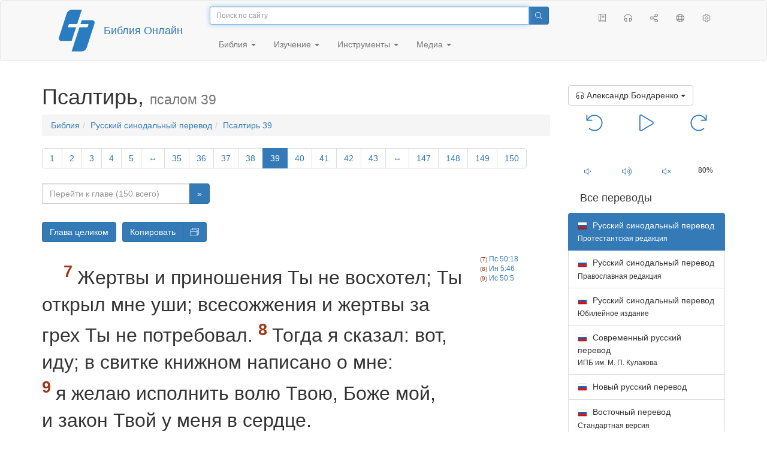

--- FILE ---
content_type: text/html; charset=utf-8
request_url: https://only.bible/bible/rst66/psa-39.7-9/
body_size: 9269
content:
<!DOCTYPE html>
<html lang="ru"><head><title>Псалтирь 39:7-9 / Русский синодальный перевод (Протестантская редакция) | Библия Онлайн</title>
<meta charset="utf-8" />
<meta http-equiv="X-UA-Compatible" content="IE=edge" /><link rel="icon" href="https://static.only.bible/favicon.svg" type="image/svg+xml">
<meta name="viewport" content="width=device-width, initial-scale=1, maximum-scale=1,user-scalable=0" />
<meta name="author" content="" />
<meta name="robots" content="noindex" />
<meta property="bible:book" sid="psa" content="Псалтирь" />
<meta property="bible:book:next" chk="" content="/bible/rst66/pro/" />
<meta property="bible:book:prev" chk="" content="/bible/rst66/job/" />
<meta property="bible:chapter" content="39" extra="" first="1" last="150" />
<meta property="bible:edition" sid="rst66" content="Русский синодальный перевод (Протестантская редакция)" />
<meta property="bible:everse" content="9" />
<meta property="bible:locale" conetnt="ru_RU" />
<meta property="bible:next" chk="" content="/bible/rst66/psa-40/" />
<meta property="bible:prev" chk="" content="/bible/rst66/psa-38/" />
<meta property="bible:verse" content="7" />
<meta name="customer:languages" content="ru-ru" allowed="xx-xx ru-ru ru-ca uk-ua be-by en-gb" active="ru-ru" bycustomer="" />
<meta name="customer:country" content="" />
<meta name="customer:state" content="" />
<meta name="customer:city" content="" />
<meta name="description" content="Жертвы и приношения Ты не восхотел; Ты открыл мне уши; всесожжения и жертвы за грех Ты не потребовал." />
<meta property="og:description" content="Жертвы и приношения Ты не восхотел; Ты открыл мне уши; всесожжения и жертвы за грех Ты не потребовал." />
<meta property="og:image" content="https://preview.only.bible/share/bible/rst66/psa-39.7/" />
<meta property="og:image:height" content="630" />
<meta property="og:image:type" content="image/png" />
<meta property="og:image:width" content="1200" />
<meta property="og:locale" content="ru_RU" />
<meta property="og:site_name" content="Библия Онлайн" />
<meta property="og:title" content="Псалтирь 39:7-9 | Русский синодальный перевод (66 книг)" />
<meta name="twitter:card" content="summary_large_image" />
<meta name="twitter:creator" content="@rubible" />
<meta name="twitter:description" content="Жертвы и приношения Ты не восхотел; Ты открыл мне уши; всесожжения и жертвы за грех Ты не потребовал." />
<meta name="twitter:image" content="https://preview.only.bible/tw/bible/rst66/psa-39.7/" />
<meta name="twitter:image:alt" content="Жертвы и приношения Ты не восхотел; Ты открыл мне уши; всесожжения и жертвы за грех Ты не потребовал." />
<meta name="twitter:site" content="@rubible" />
<meta name="twitter:title" content="Псалтирь 39:7-9 | Русский синодальный перевод (66 книг)" />
<meta property="og:type" content="book" />
<meta property="og:url" content="https://only.bible/bible/rst66/psa-39.7-9/" />
<meta property="og:vk:image" content="https://preview.only.bible/img/bible/rst66/psa-39.7/" /><!--audio-->
<meta property="og:audio" name="bibleaudio" type="pr" aid="bondarenko" content="https://mp3.only.bible/rst/bondarenko/psa-39.mp3" title="Псалтирь – 39" author="Александр Бондаренко" author_s="Бондаренко" author_m="Бондаренко Александр Викторович" />
<meta property="og:audio" name="bibleaudio" type="pr" aid="lapkin" content="https://mp3.only.bible/rst/lapkin/psa-39.mp3" title="Псалтирь – 39" author="Игнатий Лапкин" author_s="Лапкин" author_m="Лапкин Игнатий Тихонович" />
<meta property="og:audio" name="bibleaudio" type="ad" aid="prudovsky" content="https://mp3.only.bible/rst/prudovsky/psa-39.mp3" title="Псалтирь – 39" author="Илья Прудовский" author_s="Прудовский" author_m="Прудовский Илья Ефимович" /><!--/audio--> 
<!-- need add links --><link href="https://static.only.bible/design/s7sihu/lIAA.css" version="s7sihu" value="lIAA" id="custom-design" rel="stylesheet" settings="JL01" type="text/css" crossorigin="anonymous" /><link href="https://ajax.googleapis.com/ajax/libs/jqueryui/1.12.1/themes/smoothness/jquery-ui.min.css" rel="preload" as="style" type="text/css" crossorigin="anonymous" onload="this.rel='stylesheet'" /><link href="https://static.only.bible/c/css/10_ext-HLVOsWnd.css" rel="preload" as="style" type="text/css" crossorigin="anonymous" onload="this.rel='stylesheet'" /><link href="https://static.only.bible/c/css/20_core-t7nE5zDl.css" rel="preload" as="style" type="text/css" crossorigin="anonymous" onload="this.rel='stylesheet'" /><script src="https://static.only.bible/js/language/s7siki/ru-ru.js" value="ru-ru" id="custom-language" defer></script><script src="/rebuild.js" defer></script><!--[if lt IE 9]><script src="https://static.only.bible/c/js/01_ie8-H9uauIHX.js" type="text/javascript" defer></script><![endif]--></head><body><nav id="nav" class="navbar navbar-default"><div class="container"><a class="show-on-focus js-skip-to-content" href="#start-of-content" id="skiptocontent" tabindex="1">Перейти к содержимому</a><div class="row xs-button"><div class="col-xs-12 col-sm-3" id="navbar-header"><div class="brand"><div class="img-brand"><img align="left" alt="Библия Онлайн" class="navbar-brand" height="50" src="https://static.only.bible/img/bibleonline.svg" width="45"/></div><a class="navbar-link" href="/">Библия Онлайн</a></div><div class="buttons nav-buttons-xs"><button aria-controls="navbar" aria-expanded="false" aria-label="Навигация" class="navbar-toggle collapsed" data-target="#navbar" data-toggle="collapse" type="button"><span class="sr-only"></span>
	<i class="fal fa-bars"></i></button><button aria-controls="navbar" aria-expanded="false" aria-label="Поиск" class="navbar-toggle collapsed searchlink" data-target="#searchbar" data-toggle="collapse" type="button"><i class="fal fa-search"></i></button><button aria-controls="navbar" aria-label="Слушать" class="navbar-toggle collapsed audio-play" type="button"><i class="fal fa-pause pause-button"></i>
	<i class="fal fa-headphones play-button"></i></button><button aria-controls="navbar" aria-expanded="false" aria-label="Список книг" class="navbar-toggle collapsed bible-books books-modal show-modal-window" data-target="#books" data-toggle="collapse" type="button"><i class="fal fa-book"></i></button></div></div><div class="collapse navbar-collapse" id="navbar"><div class="col-lg-6 col-md-5 col-sm-4 searchbar" id="navbar-search"><form action="/search/" class="w-100"><div class="input-group input-group-sm"><input placeholder="Поиск по сайту" aria-autocomplete="list" autocapitalize="off" autocomplete="off" autocorrect="off" autofocus="autofocus" class="form-control input-search" incremental="true" maxlength="400" name="s" spellcheck="true" type="search" value=""/>
<span class="input-group-btn"><button aria-label="Поиск" class="btn btn-primary" type="submit"><i class="fal fa-search"></i></button></span></div></form></div><div class="col-lg-3 col-md-4 col-sm-5" id="navbar-buttons"><ul class="nav navbar-nav navbar-nav-right"><li class="hidden-nonsc hidden-xs"><a aria-controls="navbar" aria-expanded="false" class="collapsed searchlink" data-target="#searchbar" data-toggle="collapse" href="#search"><i class="fal fa-search"></i></a></li><li><a class="hidden-xs bible-books books-modal show-modal-window" href="#books" id="books" tooltip="Книги Библии"><i class="fal fa-book"></i></a></li><li class="show-withaudio  hidden-xs"><a class="play-button audio-play" href="#play" tooltip="Слушать"><i class="fal fa-headphones"></i></a></li><li class="show-withaudio hidden-xs"><a class="pause-button audio-play" href="#pause" tooltip="Пауза"><i class="fal fa-pause"></i></a></li><li class="share-modal show-modal-window"><a href="#share" id="share" tooltip="Поделиться"><i class="fal fa-share-alt"></i></a></li><li class="languages-modal show-modal-window"><a href="#language" id="languages" tooltip="Языки"><i class="fal fa-globe"></i></a></li><li class="show-withcache settings-modal show-modal-window"><a href="#settings" id="settings" tooltip="Настройки"><i class="fal fa-cog"></i></a></li></ul></div><div class="col-sm-9" id="navbar-menu"><ul class="nav navbar-nav navbar-nav-left"><li class="dropdown"><a aria-expanded="false" aria-haspopup="true" class="dropdown-toggle" data-toggle="dropdown" href="#" role="button">Библия <span class="caret"></span></a><ul class="dropdown-menu"><li><a href="/bible/read/"><i class="fal fa-bible"></i> Читать Библию</a></li><li><a href="/plan/"><i class="fal fa-calendar-alt"></i> Планы чтения</a></li><li><a href="/bible/"><i class="fal fa-language"></i> Все переводы</a></li><li class="divider" role="separator"></li><li><a href="/audio/"><i class="fal fa-headphones"></i> Аудиобиблия</a></li><li><a href="/video/deaf/"><i class="fal fa-sign-language"></i> Видеобиблия</a></li><li class="divider" role="separator"></li><li><a href="/children/ibt/"><i class="fal fa-male"></i> Детская Библия</a></li></ul></li><li class="dropdown"><a aria-expanded="false" aria-haspopup="true" class="dropdown-toggle" data-toggle="dropdown" href="#" role="button">Изучение <span class="caret"></span></a><ul class="dropdown-menu"><li><a href="/qa/"><i class="fal fa-question"></i> Ответы на вопросы</a></li><li><a href="/library/"><i class="fal fa-books"></i> Библиотека</a></li></ul></li><li class="dropdown"><a aria-expanded="false" aria-haspopup="true" class="dropdown-toggle" data-toggle="dropdown" href="#" role="button">Инструменты <span class="caret"></span></a><ul class="dropdown-menu"><li><a href="/tools/"><i class="fal fa-tools"></i> Все инструменты</a></li></ul></li><li class="dropdown"><a aria-expanded="false" aria-haspopup="true" class="dropdown-toggle" data-toggle="dropdown" href="#" role="button">Медиа <span class="caret"></span></a><ul class="dropdown-menu"><li><a href="/video/"><i class="fal fa-film"></i> Видео</a></li><li><a href="/library/"><i class="fal fa-books"></i> Библиотека</a></li><li><a href="/wallpapers/"><i class="fal fa-mobile-alt"></i> Обои</a></li><li><a href="/download/"><i class="fal fa-download"></i> Скачать</a></li></ul></li></ul></div></div></div><div class="collapse navbar-collapse container" id="searchbar"><div class="col-xs-12 col-sm-9 col-sm-offset-3 searchbar"><form action="/search/" class="w-100"><div class="input-group input-group-sm"><input placeholder="Поиск по сайту" aria-autocomplete="list" autocapitalize="off" autocomplete="off" autocorrect="off" autofocus="autofocus" class="form-control input-search" incremental="true" maxlength="400" name="s" spellcheck="true" type="search" value=""/>
<span class="input-group-btn"><button aria-label="Поиск" class="btn btn-primary" type="submit"><i class="fal fa-search"></i></button></span></div></form></div></div><div class="collapse navbar-collapse container audioplayer" id="audiobar"><div><div class="row"><div class="col-xs-12"><div class="progress seek-bar"><div aria-valuemax="100" aria-valuemin="0" aria-valuenow="0" class="progress-bar audio-progress play-bar" role="progressbar"></div></div></div></div></div><div class="col-xs-12"><span class="audio-title"></span>
		<span class="time">
		<span class="current-time"></span><span> / </span><span class="duration"></span></div></div></div></nav><div class="print-head visible-print-block"><noindex>
		<img height="120" src="https://static.only.bible/img/bibleonline.svg"/><h1></h1></noindex></div><div class="show-on-focus" id="start-of-content"></div><div class="container show-wj" id="content"><div class="row"><div class="col-xs-12 col-sm-7 col-md-8 col-lg-9 col-12-print"><h1><span class="visible-lg">Псалтирь, <small>псалом 39</small></span><span class="hidden-lg">
Псалтирь, <small>пс 39</small>
</span></h1><nav aria-label="breadcrumb" class="hidden-print"><ul class="breadcrumb"><li class="breadcrumb-item"><a class="bible-groups show-modal-window" href="/bible/">Библия</a></li><li class="breadcrumb-item"><a class="visible-lg bible-translates show-modal-window" href="/bible/rst66/">Русский синодальный перевод</a><a class="hidden-lg bible-translates show-modal-window" href="/bible/rst66/">Синодальный</a></li><li class="breadcrumb-item"><a class="visible-lg bible-books books-modal show-modal-window" href="/bible/rst66/psa-39/">Псалтирь 39</a><a class="hidden-lg bible-books books-modal show-modal-window" href="/bible/rst66/psa-39/">Псалтирь 39</a></li></ul></nav><!-- Show media --><div class="read-top-nav hidden-print"><div class="top-pagination hidden-print"><nav><ul class="pagination hidden-print"><li class="pgn" id="pgn-1" value="1"><a href="/bible/rst66/psa-1/">1</a></li><li after="39" b="psa" before="1" class="pgn expand-navigation-auto" e="rst66"><a after="39" b="psa" before="1" class="expand-navigation" e="rst66" href="javascript:void()">&harr;</a></li><li class="active pgn" value="39"><span>39</span></li><li after="150" b="psa" before="39" class="pgn expand-navigation-auto" e="rst66"><a after="150" b="psa" before="39" class="expand-navigation" e="rst66" href="javascript:void()">&harr;</a></li><li class="pgn" id="pgn-150" value="150"><a href="/bible/rst66/psa-150/">150</a></li></ul></nav></div><div class="fast_go hidden-print"><form id="gobible"><div class="input-group"><input id="navpfx" type="hidden" value="/bible/rst66/psa/"/><input class="form-control" cur="39" id="navchap" max="150" min="1" placeholder="Перейти к главе (150 всего)" type="number"/>
<span class="input-group-btn"><button value="Перейти к главе" class="btn btn-primary" type="submit">&raquo;</button></span></div></form></div></div><div class="hidden-md hidden-lg  bible-text bible-text-rst66 col-xs-11  hidden-print"><ul class="pager"><li class="previous"><a href="/bible/rst66/psa-38/"><i class="fal fa-arrow-left"></i>
38</a></li><li class="next"><a href="/bible/rst66/psa-40/">40
<i class="fal fa-arrow-right"></i></a></li></ul></div><div class="hidden-print mt-5 btn-toolbar show-all"><div class="mr-2 btn-group"><button class="btn btn-primary hidden-print show-all-btn" href="/bible/rst66/psa/39/">Глава целиком</button></div><div class="btn-group"><button class="btn btn-primary hidden-print show-copy">Копировать</button><button aria-label="Копировать" class="btn btn-primary hidden-print show-copy-open"><i class="fal fa-window-restore"></i></button></div></div><div class="row equal" id="bible"><div class="bible-text bible-text-rst66 col-xs-12 col-print-12 col-md-10"><p class="text-start"><span class="v v-init v-st" vers="1">Начальнику хора. Псалом Давида. </span><span class="v v-init v-st" vers="2">Твердо уповал я&nbsp;на Господа, и&nbsp;Он приклонился ко мне и&nbsp;услышал вопль мой; </span><span class="v v-init v-st" vers="3">извлек меня из страшного рва, из тинистого болота, и&nbsp;поставил на камне ноги мои и&nbsp;утвердил стопы мои; </span><span class="v v-init v-st" vers="4">и&nbsp;вложил в&nbsp;уста мои новую песнь — хвалу Богу нашему. Увидят многие и&nbsp;убоятся и&nbsp;будут уповать на Господа. </span></p><p class="text-p"><span class="v v-init v-st" vers="5">Блажен человек, который на Господа возлагает надежду свою и&nbsp;не обращается к&nbsp;гордым и&nbsp;к&nbsp;уклоняющимся ко лжи. </span><span class="v v-init v-st" vers="6">Много соделал Ты, Господи, Боже мой: о&nbsp;чудесах и&nbsp;помышлениях Твоих о&nbsp;нас — кто уподобится Тебе! — хотел бы я&nbsp;проповедовать и&nbsp;говорить, но они превышают число. </span></p><p class="text-p"><span class="v v-init v-st" vers="7">Жертвы и&nbsp;приношения Ты не восхотел; Ты открыл мне уши; всесожжения и&nbsp;жертвы за грех Ты не потребовал. </span><span class="v v-init v-st" vers="8">Тогда я&nbsp;сказал: вот, иду; в&nbsp;свитке книжном написано о&nbsp;мне: </span><span class="v v-init v-st" vers="9">я&nbsp;желаю исполнить волю Твою, Боже мой, и&nbsp;закон Твой у&nbsp;меня в&nbsp;сердце. </span></p><p class="text-p"><span class="v v-init v-st" vers="10">Я&nbsp;возвещал правду Твою в&nbsp;собрании великом; я&nbsp;не возбранял устам моим: Ты, Господи, знаешь. </span><span class="v v-init v-st" vers="11">Правды Твоей не скрывал в&nbsp;сердце моем, возвещал верность Твою и&nbsp;спасение Твое, не утаивал милости Твоей и&nbsp;истины Твоей пред собранием великим. </span></p><p class="text-p"><span class="v v-init v-st" vers="12">Не удерживай, Господи, щедрот Твоих от меня; милость Твоя и&nbsp;истина Твоя да охраняют меня непрестанно, </span><span class="v v-init v-st" vers="13">ибо окружили меня беды неисчислимые; постигли меня беззакония мои, так что видеть не могу: их более, нежели волос на голове моей; сердце мое оставило меня. </span><span class="v v-init v-st" vers="14">Благоволи, Господи, избавить меня; Господи! поспеши на помощь мне. </span></p><p class="text-p"><span class="v v-init v-st" vers="15">Да постыдятся и&nbsp;посрамятся все, ищущие погибели душе моей! Да будут обращены назад и&nbsp;преданы посмеянию желающие мне зла! </span><span class="v v-init v-st" vers="16">Да смятутся от посрамления своего говорящие мне: «хорошо! хорошо!» </span></p><p class="text-p"><span class="v v-init v-st" vers="17">Да радуются и&nbsp;веселятся Тобою все, ищущие Тебя, и&nbsp;любящие спасение Твое да говорят непрестанно: «велик Господь!» </span><span class="v v-init v-st" vers="18">Я&nbsp;же беден и&nbsp;нищ, но Господь печется о&nbsp;мне. Ты — помощь моя и&nbsp;избавитель мой, Боже мой! не замедли.</span></p></div><div class="bible-notes col-xs-12 col-md-2  hidden-print"><h2 class="visible-xs">Параллельные места</h2><div class="para" value="3"><a rel="nofollow" href="/bible/rst66/job-30.19/">Иов 30:19</a>; <a rel="nofollow" href="/bible/rst66/luk-6.48/">Лк 6:48</a></div><div class="para" value="4"><a rel="nofollow" href="/bible/rst66/psa-32.3/">Пс 32:3</a>; <a rel="nofollow" href="/bible/rst66/rev-5.9/">Откр 5:9</a></div><div class="para" value="5"><a rel="nofollow" href="/bible/rst66/jer-17.7/">Иер 17:7</a>; <a rel="nofollow" href="/bible/rst66/pro-16.20/">Прит 16:20</a>; <a rel="nofollow" href="/bible/rst66/psa-2.12/">Пс 2:12</a></div><div class="para" value="7"><a rel="nofollow" href="/bible/rst66/psa-50.18/">Пс 50:18</a></div><div class="para" value="8"><a rel="nofollow" href="/bible/rst66/jhn-5.46/">Ин 5:46</a></div><div class="para" value="9"><a rel="nofollow" href="/bible/rst66/isa-50.5/">Ис 50:5</a></div><div class="para" value="10"><a rel="nofollow" href="/bible/rst66/psa-34.18/">Пс 34:18</a></div><div class="para" value="11"><a rel="nofollow" href="/bible/rst66/mat-12.35/">Мф 12:35</a></div><div class="para" value="13"><a rel="nofollow" href="/bible/rst66/psa-30.11/">Пс 30:11</a></div><div class="para" value="14"><a rel="nofollow" href="/bible/rst66/psa-21.20/">Пс 21:20</a></div><div class="para" value="15"><a rel="nofollow" href="/bible/rst66/psa-34.4/">Пс 34:4</a></div><div class="para" value="16"><a rel="nofollow" href="/bible/rst66/psa-34.21/">Пс 34:21</a></div><div class="para" value="18"><a rel="nofollow" href="/bible/rst66/psa-69.6/">Пс 69:6</a></div></div></div><div class="hidden-print mt-5 btn-toolbar show-all"><div class="mr-2 btn-group"><button class="btn btn-primary hidden-print show-all-btn" href="/bible/rst66/psa/39/">Глава целиком</button></div><div class="btn-group"><button class="btn btn-primary hidden-print show-copy">Копировать</button><button aria-label="Копировать" class="btn btn-primary hidden-print show-copy-open"><i class="fal fa-window-restore"></i></button></div></div><div class="show-all hidden-print mt-2 row" id="img-verses"></div><div class="row hidden-print"><div class="bible-text bible-text-rst66 col-xs-11"><ul class="pager"><li class="previous"><a href="/bible/rst66/psa-38/"><i class="fal fa-arrow-left"></i>
38</a></li><li><a class="bible-books show-modal-window" data-target="#books" href="/bible/rst66/">Список книг</a></li><li class="next"><a href="/bible/rst66/psa-40/">40
<i class="fal fa-arrow-right"></i></a></li></ul></div><div class="bible-notes col-xs-1"><div class="totop"><a class="totop" href="#"><i class="fal fa-arrow-to-top"></i></a></div></div></div></div><div class="col-xs-12 col-sm-5 col-md-4 col-lg-3 col-12-print"><aside><div class="show-withaudio hidden-print audioplayer" id="audioplayer"><h4 class="right" id="audio-select-h"><i class="fal fa-headphones"></i>
		<span id="audio-current-author-once"></span></h4><div class="btn-group" id="audio-select-btn"><button aria-expanded="false" aria-haspopup="true" class="btn btn-default dropdown-toggle" data-toggle="dropdown" type="button"><i class="fal fa-headphones"></i>
			<span id="audio-current-author"></span>
			<span class="caret"></span></button><ul class="dropdown-menu" id="audio-select-menu"></ul></div><div class="fa-2x" id="audio-ctrl"><a class="audio-back" href="javascript:void('back')" id="audio-m10" rel="tooltip"  title="Назад на 10 сек: &lt;span class=&quot;key&quot;&gt;[&lt;/span&gt"><i class="fal fa-undo"></i></a>
		<a class="audio-play" href="javascript:void('play')" id="audio-pp" rel="tooltip"  title="Слушать/Пауза: &lt;span class=&quot;key&quot;&gt;p&lt;/span&gt"><i class="fal fa-play play-button"></i>
			<i class="fal fa-pause pause-button"></i></a>
		<a class="audio-forw" href="javascript:void('forw')" id="audio-p10" rel="tooltip"  title="Вперед на 10 сек: &lt;span class=&quot;key&quot;&gt;]&lt;/span&gt"><i class="fal fa-redo"></i></a></div><div class="progress seek-bar"><div aria-valuemax="100" aria-valuemin="0" aria-valuenow="0" class="progress-bar play-bar" id="audio-progress" role="progressbar"><span class="current-time"></span>
			<span> / </span>
			<span class="duration"></span></div></div><div class="jp-volume-controls"><div id="audio-v"><div class="jp-volume-bar"><div class="jp-volume-bar-value"></div></div><a class="hidden" href="javascript:void('prev')" id="audio-backward"><i class="fal fa-backward"></i></a>
			<a class="hidden" href="javascript:void('next')" id="audio-forward"><i class="fal fa-forward"></i></a>
			<a href="javascript:void('volume-')" id="audio-v-down" rel="tooltip"  title="Тише: &lt;span class=&quot;key&quot;&gt;-&lt;/span&gt"><i class="fal fa-volume-down"></i></a>
			<a href="javascript:void('volume+')" id="audio-v-up" rel="tooltip"  title="Громче: &lt;span class=&quot;key&quot;&gt;+&lt;/span&gt"><i class="fal fa-volume-up"></i></a>
			<a href="javascript:void('mute')" id="audio-v-mute" rel="tooltip"  title="Выключить звук: &lt;span class=&quot;key&quot;&gt;m&lt;/span&gt"><i class="fal fa-volume-mute"></i></a>
			<span id="volume-value"></span></div></div></div><div class="hidden-print editions-all"><h3 class="right">Все переводы</h3><div class="list-group" id="tdv-all" tids=""><span class="list-group-item active tid" id="tid1" language="ru" sid="1">

<img class="flag flag-ru" src="https://static.only.bible/_.gif"/>
Русский синодальный перевод
<small><br>Протестантская редакция</small>

</span>

<a class="list-group-item tid" href="/bible/rst78/psa-39.7-9/" id="tid2" language="ru" sid="2"><img class="flag flag-ru" src="https://static.only.bible/_.gif"/>
Русский синодальный перевод
<small><br>Православная редакция</small></a>
<a class="list-group-item tid" href="/bible/rst-jbl/psa-39.7-9/" id="tid3" language="ru" sid="3"><img class="flag flag-ru" src="https://static.only.bible/_.gif"/>
Русский синодальный перевод
<small><br>Юбилейное издание</small></a>
<a class="list-group-item tid" href="/bible/bti/psa-39.7-9/" id="tid40" language="ru" sid="40"><img class="flag flag-ru" src="https://static.only.bible/_.gif"/>
Современный русский перевод
<small><br>ИПБ им. М. П. Кулакова</small></a>
<a class="list-group-item tid" href="/bible/nrt/psa-39.7-9/" id="tid10" language="ru" sid="10"><img class="flag flag-ru" src="https://static.only.bible/_.gif"/>
Новый русский перевод</a>
<a class="list-group-item tid" href="/bible/cars/psa-39.7-9/" id="tid11" language="ru" sid="11"><img class="flag flag-ru" src="https://static.only.bible/_.gif"/>
Восточный перевод
<small><br>Стандартная версия</small></a>
<a class="list-group-item tid" href="/bible/carsa/psa-39.7-9/" id="tid12" language="ru" sid="12"><img class="flag flag-ru" src="https://static.only.bible/_.gif"/>
Восточный перевод
<small><br>Аллах версия</small></a>
<a class="list-group-item tid" href="/bible/carst/psa-39.7-9/" id="tid13" language="ru" sid="13"><img class="flag flag-ru" src="https://static.only.bible/_.gif"/>
Восточный перевод
<small><br>Версия для Таджикистана</small></a>
<a class="list-group-item tid" href="/bible/ubio/psa-39.7-9/" id="tid1010" language="uk" sid="1010"><img class="flag flag-uk" src="https://static.only.bible/_.gif"/>
Біблія в пер. Івана Огієнка</a>
<a class="list-group-item tid" href="/bible/bel/psa-39.7-9/" id="tid1040" language="be" sid="1040"><img class="flag flag-be" src="https://static.only.bible/_.gif"/>
Беларускі пераклад
<small><br>В. Сёмухі</small></a>
<a class="list-group-item tid" href="/bible/bokun/psa-39.7-9/" id="tid1042" language="be" sid="1042"><img class="flag flag-be" src="https://static.only.bible/_.gif"/>
Беларускі пераклад
<small><br>А. Бокуна</small></a>
<a class="list-group-item tid" href="/bible/kjv/psa-39.7-9/" id="tid1020" language="en" sid="1020"><img class="flag flag-en" src="https://static.only.bible/_.gif"/>
King James Version
<small><br>without Deuterocanon</small></a>
<a class="list-group-item tid" href="/bible/kjv-dc/psa-39.7-9/" id="tid1021" language="en" sid="1021"><img class="flag flag-en" src="https://static.only.bible/_.gif"/>
King James Version
<small><br>with Apocrypha</small></a>
<a class="list-group-item tid" href="/bible/luther/psa-39.7-9/" id="tid1030" language="de" sid="1030"><img class="flag flag-de" src="https://static.only.bible/_.gif"/>
Deutsche Luther</a>
<a class="list-group-item tid" href="/bible/ell/psa-39.7-9/" id="tid1080" language="el" sid="1080"><img class="flag flag-el" src="https://static.only.bible/_.gif"/>
Ελληνική μετάφραση</a>
<a class="list-group-item tid" href="/bible/spa/psa-39.7-9/" id="tid1060" language="es" sid="1060"><img class="flag flag-es" src="https://static.only.bible/_.gif"/>
Traducción al español</a>
<a class="list-group-item tid" href="/bible/fra/psa-39.7-9/" id="tid1070" language="fr" sid="1070"><img class="flag flag-fr" src="https://static.only.bible/_.gif"/>
Traduction française</a>
<a class="list-group-item tid" href="/bible/ita/psa-39.7-9/" id="tid1090" language="it" sid="1090"><img class="flag flag-it" src="https://static.only.bible/_.gif"/>
Traduzione italiana</a>
<a class="list-group-item tid" href="/bible/pol/psa-39.7-9/" id="tid1130" language="pl" sid="1130"><img class="flag flag-pl" src="https://static.only.bible/_.gif"/>
Biblia Tysiąclecia</a>
<a class="list-group-item tid" href="/bible/por/psa-39.7-9/" id="tid1100" language="pt" sid="1100"><img class="flag flag-pt" src="https://static.only.bible/_.gif"/>
Tradução português</a>
<a class="list-group-item tid" href="/bible/rom/psa-39.7-9/" id="tid1050" language="ro" sid="1050"><img class="flag flag-ro" src="https://static.only.bible/_.gif"/>
Română traducere</a>
<a class="list-group-item tid" href="/bible/tur/psa-39.7-9/" id="tid1110" language="tr" sid="1110"><img class="flag flag-tr" src="https://static.only.bible/_.gif"/>
Türkçe çeviri</a>
<a class="list-group-item tid" href="/bible/zho/psa-39.7-9/" id="tid1120" language="zh" sid="1120"><img class="flag flag-zh" src="https://static.only.bible/_.gif"/>
中文 汉译</a>
<a class="list-group-item list-group-item-info tid" href="javascript:void()" id="more-translation" style="display: none;">Показать больше</a></div></div><div class="hidden-print editions-list"><h3 class="right">Смотрите также</h3><div class="list-group" id="tdv-list"><a class="list-group-item" href="/bible/"><i class="fal fa-language"></i>
Все переводы</a></div></div><div class="panel panel-warning"><div class="panel-heading"><i class="fal fa-copyright"></i> Авторские права</div><div class="panel-body">Текст Русского синодального перевода, находится в&nbsp;общественном достоянии. Подготовка текста Русского Синодального перевода, выполнена проектом <a href="https://only.bible/">Библия&nbsp;Онлайн</a>.</div></div></aside></div></div></div><footer class="hidden-print"><div class="container"><div class="row"><div class="col-lg-3 col-md-3 col-sm-12 col-xs-12"><h4>Библия Онлайн</h4><p class="ni">И&nbsp;слово Господне распространялось по&nbsp;всей стране. (<a href="/bible/{{.DEFAULT_TRANSLATION}}/act-13.49/" rel="nofollow">Деяния св. aпостолов</a>)</p></div><div class="col-lg-3 col-md-3 col-sm-4 col-xs-12"><h4>Наши сайты</h4><ul class="list"><li><a href="https://blog.only.bible/" title=""><span><i class="fab fa-wordpress-simple"></i></span>Блог</a></li><li><a href="https://tree.only.bible/" title=""><span><i class="fal fa-tree-alt"></i></span>Библейское древо</a></li></ul></div><div class="col-lg-3 col-md-3 col-sm-4 col-xs-12"><h4>О нас</h4><ul class="list"><li><a href="/creed/" title=""><span><i class="fal fa-child"></i></span>Веруем</a></li><li><a href="/about/" title=""><span><i class="fal fa-globe"></i></span>О проекте</a></li><li><a href="/copyrights/" title=""><span><i class="fal fa-copyright"></i></span>Авторские права</a></li></ul><h4>Контакты</h4><ul class="list"><li><a href="https://help.only.bible/" title=""><span><i class="fal fa-question"></i></span>Центр поддержки</a></li><li><a href="https://kb.only.bible/" title=""><span><i class="fal fa-info"></i></span>База знаний</a></li><li><a href="mailto:help@only.bible" title=""><span><i class="fal fa-envelope"></i></span>Почта</a></li><li><a href="https://forum.only.bible/" title=""><span><i class="fal fa-bullhorn"></i></span>Форум</a></li></ul></div><div class="col-lg-3 col-md-3 col-sm-4 col-xs-12"><h4>Социальные сети</h4><ul class="social"><li><a href="https://vk.com/rubible" title=""><i class="fab fa-vk"></i></a></li><li><a href="https://facebook.com/bibleonline" title="Facebook"><i class="fab fa-facebook"></i></a></li><li><a href="https://www.youtube.com/BibleOnlineRussia" title="YouTube"><i class="fab fa-youtube"></i></a></li><li><a href="https://instagram.com/biblepic" title="Instagram"><i class="fab fa-instagram"></i></a></li><li><a href="tg://resolve?domain=bibleonline" title="Telegram"><i class="fab fa-telegram-plane"></i></a></li><li><a href="https://twitter.com/rubible" title="Twitter"><i class="fab fa-twitter"></i></a></li><li><a href="https://biblepic.tumblr.com/" title="Tumblr"><i class="fab fa-tumblr"></i></a></li><li><a href="https://www.pinterest.ru/rubible/" title="Pinterest"><i class="fab fa-pinterest"></i></a></li></ul></div><div class="col-lg-3 col-md-3 col-sm-4 col-xs-12"><h4>Приложения</h4><ul class="social"><li><a href="https://ios.only.bible/" title="iOS"><i class="fab fa-app-store-ios"></i></a></li><li><a href="https://android.only.bible/" title="Android"><i class="fab fa-google-play"></i></a></li></ul></div></div></div><div class="copyright"><div class="container"><div class="row"><div class="col-xs-12 col-sm-6"><img height="18" src="https://static.only.bible/favicon.svg" width="18"/>
				<a href="/">Библия Онлайн</a>, 2003-2026.</div><div class="col-xs-12 col-sm-6 text-right"><ul><li class="hidden-mobile"><a class="show-modal-window help-modal" href="#help" id="helplink"><i class="fal fa-question-circle"></i></a></li><li><a href="https://donate.only.bible/">
							<i class="fal fa-ruble-sign"></i> Пожертвовать</a></li></ul></div></div></div></div></footer><div class="print-footer visible-print-block"><noindex><p><img src="https://static.only.bible/favicon.png" width="16" height="16" />&nbsp;Библия Онлайн, 2003-2026.</p><p>https://only.bible/bible/rst66/psa-39.7-9/</p></noindex></div><div id="notification"></div><script src="https://ajax.googleapis.com/ajax/libs/jquery/3.3.1/jquery.min.js" type="text/javascript" defer></script><script src="https://ajax.googleapis.com/ajax/libs/jqueryui/1.12.1/jquery-ui.min.js" type="text/javascript" defer></script><script src="https://static.only.bible/c/js/10_ext-pNEacEmC.js" type="text/javascript" defer></script><script src="https://static.only.bible/c/js/20_core-HORUhzmh.js" type="text/javascript" defer></script><!-- Yandex.Metrika counter --><script type="text/javascript" >(function(m,e,t,r,i,k,a){m[i]=m[i]||function(){(m[i].a=m[i].a||[]).push(arguments)}; m[i].l=1*new Date();k=e.createElement(t),a=e.getElementsByTagName(t)[0],k.async=1,k.src=r,a.parentNode.insertBefore(k,a)}) (window, document, "script", "https://cdn.jsdelivr.net/npm/yandex-metrica-watch/tag.js", "ym"); ym(142766, "init", { clickmap:true, trackLinks:true, accurateTrackBounce:true, webvisor:true, trackHash:true });</script><noscript><div><img src="https://mc.yandex.ru/watch/142766" style="position:absolute; left:-9999px;" alt="" /></div></noscript> <!-- /Yandex.Metrika counter --><!-- Global site tag (gtag.js) - Google Analytics --><script async src="https://www.googletagmanager.com/gtag/js?id=UA-31217441-1"></script><script>window.dataLayer = window.dataLayer || [];function gtag(){dataLayer.push(arguments);}gtag('js', new Date());gtag('config', 'UA-31217441-1');</script><script type="text/javascript">window.yaParams = {"bible":{"group":"rst","type":"read","author":"bibleonline","edition":"rst66","book":"psa"}};
ym(142766, 'params', window.yaParams||{});</script></body></html>